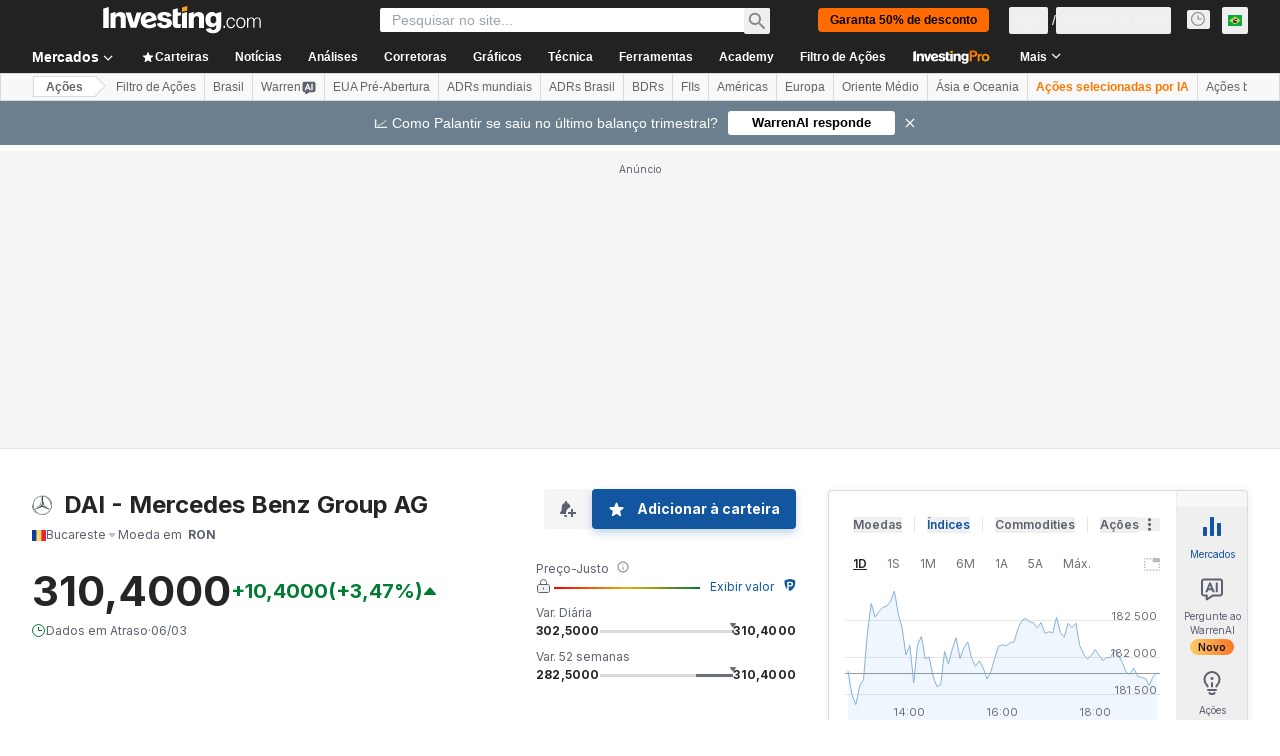

--- FILE ---
content_type: application/javascript
request_url: https://promos.investing.com/eu-a4flkt7l2b/z9gd/9a63d23b-49c1-4335-b698-e7f3ab10af6c/br.investing.com/jsonp/z?cb=1770109940730&callback=__dgodc96ttvmyb5
body_size: 712
content:
__dgodc96ttvmyb5({"rand":749715,"ts":1770109940942.0,"geo":{"continent_code":"NA","ip":"3.144.48.81","time_zone":"America/New_York","metro_code":535,"country_name":"United States","latitude":39.9625,"country_code":"US","region_code":"OH","zipcode":"43215","continent_name":"North America","region_name":"Ohio","city":"Columbus","longitude":-83.0061},"success":true,"da":"bg*br*al|Apple%bt*bm*bs*cb*bu*dl$0^j~m|131.0.0.0%v~d~f~primarySoftwareType|Robot%s~r~dg*e~b~dq*z|Blink%cn*ds*ba*ch*cc*n|Chrome%t~bl*ac~aa~g~y|macOS%ce*ah~bq*bd~dd*cq$0^cl*df*bp*ad|Desktop%bh*c~dc*dn*bi*ae~ci*cx*p~bk*de*bc*i~h|10.15.7%cd*w~cu*ck*l~u~partialIdentification*af~bz*db*ab*q~a*cp$0^dh*k|Apple%cr*ag|-"});

--- FILE ---
content_type: image/svg+xml
request_url: https://cdn.investing.com/entities-logos/106772.svg
body_size: 2197
content:
<svg xmlns="http://www.w3.org/2000/svg" version="1.2" viewBox="0 0 1564 1564"><defs><linearGradient id="a" x1="195.5" x2="1368.5" y1="290.8" y2="1273.2" gradientUnits="userSpaceOnUse"><stop offset="0" stop-color="#fff"/><stop offset=".1" stop-color="#e7e8e6"/><stop offset=".1" stop-color="#cdd0d0"/><stop offset=".2" stop-color="#b5bbbd"/><stop offset=".2" stop-color="#a5acaf"/><stop offset=".3" stop-color="#9ba3a7"/><stop offset=".3" stop-color="#98a0a4"/><stop offset=".4" stop-color="#828a8f"/><stop offset=".5" stop-color="#667075"/><stop offset=".6" stop-color="#535c63"/><stop offset=".7" stop-color="#475158"/><stop offset=".8" stop-color="#434d54"/><stop offset="1" stop-color="#475157"/></linearGradient><linearGradient id="b" x1="231.4" x2="1331.1" y1="319.2" y2="1242.9" gradientUnits="userSpaceOnUse"><stop offset="0" stop-color="#0b1f2a"/><stop offset=".2" stop-color="#333f47"/><stop offset=".5" stop-color="#777f84"/><stop offset=".5" stop-color="#81898d"/><stop offset=".7" stop-color="#b3b8b8"/><stop offset=".8" stop-color="#d2d5d3"/><stop offset=".8" stop-color="#dee0dd"/><stop offset="1" stop-color="#fbfbfb"/></linearGradient><linearGradient id="c" x1="1049.4" x2="514.2" y1="1516.8" y2="45.6" gradientUnits="userSpaceOnUse"><stop offset="0" stop-color="#e1e3e1"/><stop offset=".1" stop-color="#c1c5c4"/><stop offset=".3" stop-color="#9ba1a2"/><stop offset=".5" stop-color="#7d8487"/><stop offset=".7" stop-color="#687074" stop-opacity="0"/><stop offset=".8" stop-color="#5b6469" stop-opacity="0"/><stop offset="1" stop-color="#576065" stop-opacity="0"/></linearGradient><linearGradient id="d" x1="444.8" x2="1119.2" y1="197.9" y2="1366.1" gradientUnits="userSpaceOnUse"><stop offset="0" stop-color="#e1e3e1"/><stop offset=".1" stop-color="#c1c5c4"/><stop offset=".3" stop-color="#9ba1a2"/><stop offset=".5" stop-color="#7d8487"/><stop offset=".7" stop-color="#687074" stop-opacity="0"/><stop offset=".8" stop-color="#5b6469" stop-opacity="0"/><stop offset="1" stop-color="#576065" stop-opacity="0"/></linearGradient><linearGradient id="e" x1="1087.2" x2="1045.7" y1="962.6" y2="1031" gradientUnits="userSpaceOnUse"><stop offset="0" stop-color="#27343c"/><stop offset="1" stop-color="#00111e" stop-opacity="0"/></linearGradient><linearGradient id="f" x1="967.2" x2="898.8" y1="711.4" y2="601.4" gradientUnits="userSpaceOnUse"><stop offset=".1" stop-color="#02131f"/><stop offset=".9" stop-color="#02131f" stop-opacity="0"/></linearGradient><linearGradient id="g" x1="781.5" x2="678.9" y1="888.1" y2="917.4" gradientUnits="userSpaceOnUse"><stop offset=".2" stop-color="#02131f"/><stop offset=".9" stop-color="#02131f" stop-opacity="0"/></linearGradient><linearGradient id="h" x1="508.1" x2="493.4" y1="1023.9" y2="987.3" gradientUnits="userSpaceOnUse"><stop offset="0" stop-color="#02131f"/><stop offset=".1" stop-color="#02131f"/><stop offset="1" stop-color="#02131f" stop-opacity="0"/></linearGradient><linearGradient id="i" x1="870" x2="786.9" y1="420.6" y2="430.3" gradientUnits="userSpaceOnUse"><stop offset=".3" stop-color="#02131f"/><stop offset=".3" stop-color="#02131f"/><stop offset=".8" stop-color="#02131f" stop-opacity="0"/></linearGradient><linearGradient id="j" x1="872.7" x2="816.5" y1="419.3" y2="426.7" gradientUnits="userSpaceOnUse"><stop offset=".4" stop-color="#27343c"/><stop offset="1" stop-color="#3b474e" stop-opacity="0"/></linearGradient><linearGradient id="k" x1="-8.8" x2="673" y1="802.3" y2="1195.7" gradientUnits="userSpaceOnUse"><stop offset="0" stop-color="#24303a" stop-opacity="0"/><stop offset="0" stop-color="#25323b" stop-opacity="0"/><stop offset=".1" stop-color="#27343c"/></linearGradient><linearGradient id="l" x1="780.8" x2="780.8" y1="914" y2="796.7" gradientUnits="userSpaceOnUse"><stop offset=".3" stop-color="#a5abaf"/><stop offset="1" stop-color="#a5abaf" stop-opacity="0"/></linearGradient><linearGradient id="m" x1="1164.4" x2="1164.4" y1="56.2" y2="1546.9" gradientUnits="userSpaceOnUse"><stop offset="0" stop-color="#dee0dd"/><stop offset="0" stop-color="#c5c9c7"/><stop offset="0" stop-color="#9ea4a5"/><stop offset="0" stop-color="#82898c"/><stop offset="0" stop-color="#71797d"/><stop offset="0" stop-color="#6b7378"/><stop offset=".2" stop-color="#333f47"/><stop offset=".5" stop-color="#27343c"/><stop offset=".8" stop-color="#333f47"/><stop offset="1" stop-color="#434d54"/></linearGradient><linearGradient id="n" x1="1571.3" x2="0" y1="0" y2="0" gradientUnits="userSpaceOnUse"><stop offset="0" stop-color="#dee0dd"/><stop offset="0" stop-color="#c5c9c7"/><stop offset="0" stop-color="#9ea4a5"/><stop offset="0" stop-color="#82898c"/><stop offset="0" stop-color="#71797d"/><stop offset="0" stop-color="#6b7378"/><stop offset=".2" stop-color="#333f47"/><stop offset=".5" stop-color="#27343c"/><stop offset=".8" stop-color="#333f47"/><stop offset="1" stop-color="#434d54"/></linearGradient><linearGradient id="o" x1="1400" x2="1070.1" y1="197.7" y2="681.6" gradientUnits="userSpaceOnUse"><stop offset=".7" stop-color="#27343c"/><stop offset=".7" stop-color="#2b373f"/><stop offset=".7" stop-color="#36424a"/><stop offset=".7" stop-color="#49545b"/><stop offset=".8" stop-color="#646d73" stop-opacity="0"/><stop offset=".8" stop-color="#868d92" stop-opacity="0"/><stop offset=".8" stop-color="#b0b5b8" stop-opacity="0"/><stop offset=".8" stop-color="#e1e3e4" stop-opacity="0"/><stop offset=".8" stop-color="#fff" stop-opacity="0"/></linearGradient></defs><path fill="url(#a)" fill-rule="evenodd" d="M782 1546.9C359 1546.9 17.1 1205 17.1 782S359 17.1 782 17.1 1546.9 359 1546.9 782 1205 1546.9 782 1546.9zm0-1483.4C383.7 63.5 63.5 383.7 63.5 782s322.6 718.5 718.5 718.5c398.3 0 718.5-322.6 718.5-718.5 0-398.3-320.2-718.5-718.5-718.5z"/><path fill="url(#b)" fill-rule="evenodd" d="M1500.5 782c0 395.9-320.2 718.5-718.5 718.5-395.9 0-718.5-320.2-718.5-718.5S383.7 63.5 782 63.5s718.5 320.2 718.5 718.5zm-46.5 0c0-371.6-300.4-672-672-672S110 410.4 110 782s300.4 672 672 672 672-300.4 672-672z"/><path fill="url(#c)" fill-rule="evenodd" d="M782 1564C349.6 1564 0 1214.4 0 782S349.6 0 782 0s782 349.6 782 782-349.6 782-782 782zm0-17.1c422.8 0 764.9-342.1 764.9-764.9 0-422.8-342.1-764.9-764.9-764.9C359.2 17.1 17.1 359.2 17.1 782c0 422.8 342.1 764.9 764.9 764.9z" opacity=".4"/><path fill="#fff" fill-rule="evenodd" d="M782 1510.2c-402.7 0-728.2-325.5-728.2-728.2C53.8 379.3 379.3 53.8 782 53.8c402.7 0 728.2 325.5 728.2 728.2 0 402.7-325.5 728.2-728.2 728.2zM281 281C151.5 410.6 70.9 588.9 70.9 784.4s80.6 373.9 207.7 501c129.5 127.1 307.9 207.7 503.4 207.7s373.9-78.2 501-207.7c129.5-127.1 207.7-305.5 207.7-501S1410 410.6 1283 281C1155.9 151.5 977.5 70.9 782 70.9S408.1 151.5 281 281z"/><path fill="url(#d)" fill-rule="evenodd" d="M782 1456.5c-180.8 0-349.5-70.9-476.5-198-127.1-127-198-295.7-198-476.5s70.9-349.5 198-476.5c127-127.1 295.7-198 476.5-198s349.5 70.9 476.5 198c127.1 127 198 295.7 198 476.5s-70.9 349.5-198 476.5c-127 127.1-295.7 198-476.5 198zm0-19.6c173.5 0 339.7-68.4 461.9-190.6 124.6-124.6 190.6-288.3 190.6-461.9 0-173.5-68.4-339.6-190.6-461.8C1119.2 197.9 955.5 132 782 132s-339.7 68.4-461.9 190.6c-124.6 119.7-193 285.9-193 459.4s68.4 339.7 190.6 461.9c124.6 124.6 290.8 193 464.3 193z" opacity=".4"/><path fill="#fff" d="M1380.7 1131.5 779.6 884.6l-601.2 246.9c0-7.4 0-14.7 2.4-19.6 4.9-7.3 14.7-19.5 14.7-19.5l486.3-373.9 78.2-611c4.9-9.8 14.7-17.1 22-19.5l110 628s471.6 373.9 483.8 383.7c4.9 7.3 9.8 19.5 4.9 31.8z"/><path fill="#565f64" d="m794.2 799.1 589 332.4c-14.7 9.7-29.4 14.6-48.9 4.8L782 914l4.9-112.5c0-2.4 4.9-4.8 7.3-2.4z"/><path fill="url(#e)" d="m794.2 799.1 589 332.4c-14.7 9.7-29.4 14.6-48.9 4.8L975.1 992.2s-68.5-39.1-119.8-95.3c-36.6-39.1-68.4-95.4-68.4-95.4 0-2.4 4.9-4.8 7.3-2.4z"/><path fill="#a4aaae" d="M1380.7 1111.9S860.2 779.6 848 774.7c-14.7-4.9-29.3-2.5-36.7 0-2.4 2.4-7.3 0-7.3 0l68.4-44 503.4 369c2.5 4.9 4.9 7.3 4.9 9.8z" opacity=".6"/><path fill="#333e46" d="M1375.8 1102.1 872.4 730.7l22-14.7 469.2 371.5c4.9 4.9 9.8 9.7 12.2 14.6z"/><path fill="#565f64" d="m789.3 769.8-9.7-679.4c17.1 7.4 26.8 17.1 29.3 39.1L894.4 716c-24.4 14.7-95.3 51.3-97.7 53.8-4.9 2.4-4.9-2.5-4.9-2.5l2.4-2.4z"/><path fill="#a4aaae" d="m764.9 102.6-2.5 46.5-21.9 596.2-31.8-24.4c-7.3-4.9-9.8-12.2-9.8-19.5l53.8-540.1v-31.8c2.4-12.2 4.9-22 12.2-26.9zm-46.4 669.6-520.6 327.5-17.1 9.8c2.5-9.8 17.1-19.6 17.1-19.6L694 730.7l29.4 24.4c7.3 7.3 4.8 12.2-4.9 17.1z" opacity=".6"/><path fill="#565f64" d="m779.6 916.4-552.3 222.4c-19.6 7.3-34.2 4.9-48.9-4.9l591.4-334.8c2.4-2.4 4.9 0 4.9 2.4z"/><path fill="url(#f)" d="M838.2 654.9c0-53.7-36.6-547.4-36.6-547.4q7.3 7.4 7.3 22l75.7 515.7 9.8 70.8c-24.4 14.7-95.3 51.3-97.7 53.8h-2.5c-2.4 0-2.4-2.5-2.4-2.5l2.4-2.4-2.4 2.4s46.4-41.5 46.4-112.4z"/><path fill="url(#g)" d="m779.6 916.4-552.3 222.4c-19.6 7.3-34.2 4.9-48.9-4.9l591.4-334.8c2.4-2.4 4.9 0 4.9 2.4z" opacity=".8"/><path fill="url(#h)" d="M200.4 1138.8c4.9-2.5 14.7-4.9 22-9.8 117.3-56.2 444.7-217.5 479-237 46.4-24.5 63.5-56.2 73.3-85.6l4.9 107.6-552.3 222.3c-9.8 4.9-17.1 7.4-26.9 2.5z" opacity=".8"/><path fill="url(#i)" d="m789.3 769.8-9.7-679.4c17.1 7.4 26.8 17.1 29.3 39.1L894.4 716c-24.4 14.7-95.3 51.3-97.7 53.8-4.9 2.4-4.9-2.5-4.9-2.5l2.4-2.4z"/><path fill="url(#j)" d="m789.3 769.8-9.7-679.4c17.1 7.4 26.8 17.1 29.3 39.1L894.4 716c-24.4 14.7-95.3 51.3-97.7 53.8-4.9 2.4-4.9-2.5-4.9-2.5l2.4-2.4z"/><path fill="url(#k)" d="M562.1 1473.6c-102.7-19.6-227.3-73.3-308-144.2-92.8-83.1-161.2-193.1-200.3-315.2 0 0-36.7-85.6-36.7-232.2 0-17.1 0-31.8 2.4-58.6 2.5-26.9 7.4-51.4 7.4-51.4 9.8-65.9 26.9-109.9 48.9-183.2h41.5c-107.5 366.5-9.8 557.1 7.3 596.2 127.1 261.5 420.4 386.1 437.5 388.6z"/><path fill="url(#l)" d="M786.9 799.1 782 911.5h-2.4l-4.9-112.4c0-2.4-2.5-2.4-4.9-2.4h22c-2.5-2.5-4.9 0-4.9 2.4z"/><path fill="url(#m)" d="M1546.9 782c0 422.8-349.5 764.9-764.9 764.9v-39.1c415.4 0 742.9-334.8 742.9-745.4 0-339.6-241.9-608.4-498.5-706.2 305.4 105.1 520.5 388.6 520.5 725.8z"/><path fill="url(#n)" d="M789.3 17.1H782z"/><path fill="url(#o)" d="M1429.6 1075.3h-39.1c2.4 0 4.9-14.7 7.3-26.9 36.7-88 56.2-183.3 53.8-268.8-2.5-90.5-17.1-173.5-46.4-251.7v-2.5c-66-202.8-254.2-395.9-549.9-449.6h2.5c22 2.4 408.1 24.4 579.1 417.8 58.7 139.3 110 361.7-7.3 581.7z"/><path fill="#fbfbfb" fill-rule="evenodd" d="M782 1510.2c-402.7 0-728.2-325.5-728.2-728.2C53.8 379.3 379.3 53.8 782 53.8c402.7 0 728.2 325.5 728.2 728.2 0 402.7-325.5 728.2-728.2 728.2zM281 281C151.5 410.6 70.9 588.9 70.9 784.4s80.6 373.9 207.7 501c129.5 127.1 307.9 207.7 503.4 207.7s373.9-78.2 501-207.7c129.5-127.1 207.7-305.5 207.7-501S1410 410.6 1283 281C1155.9 151.5 977.5 70.9 782 70.9S408.1 151.5 281 281z"/><path fill="#333f47" d="m197.9 1087.5 469.2-369 85.6-589c0-4.9 0-7.3 2.4-12.2 2.5-2.4 2.5-7.3 4.9-9.8l-58.6 589c0 7.3 2.4 14.6 9.7 19.5l61.1 51.3s0 4.9-4.9 2.5c-4.9 0-48.8-19.6-75.7-34.2l-498.5 359.2c0-2.4 2.4-4.9 4.8-7.3z"/></svg>